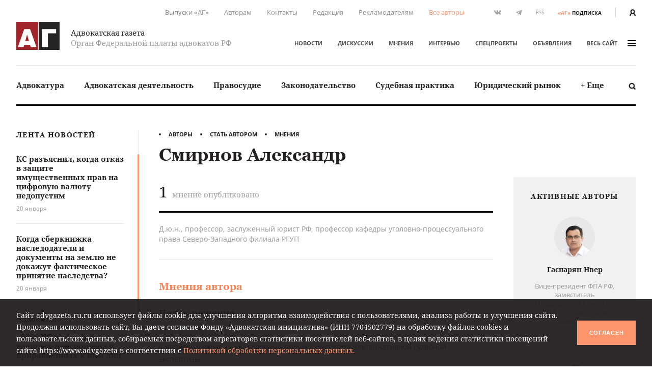

--- FILE ---
content_type: text/html; charset=UTF-8
request_url: https://www.advgazeta.ru/avtory/smirnov-aleksandr/
body_size: 16225
content:
	<!DOCTYPE html>
	<html lang="ru">
	<head>
		<meta http-equiv="Content-Type" content="text/html; charset=UTF-8" />
<link rel="canonical" href="https://www.advgazeta.ru/avtory/smirnov-aleksandr/" />
<script data-skip-moving="true">(function(w, d, n) {var cl = "bx-core";var ht = d.documentElement;var htc = ht ? ht.className : undefined;if (htc === undefined || htc.indexOf(cl) !== -1){return;}var ua = n.userAgent;if (/(iPad;)|(iPhone;)/i.test(ua)){cl += " bx-ios";}else if (/Windows/i.test(ua)){cl += ' bx-win';}else if (/Macintosh/i.test(ua)){cl += " bx-mac";}else if (/Linux/i.test(ua) && !/Android/i.test(ua)){cl += " bx-linux";}else if (/Android/i.test(ua)){cl += " bx-android";}cl += (/(ipad|iphone|android|mobile|touch)/i.test(ua) ? " bx-touch" : " bx-no-touch");cl += w.devicePixelRatio && w.devicePixelRatio >= 2? " bx-retina": " bx-no-retina";if (/AppleWebKit/.test(ua)){cl += " bx-chrome";}else if (/Opera/.test(ua)){cl += " bx-opera";}else if (/Firefox/.test(ua)){cl += " bx-firefox";}ht.className = htc ? htc + " " + cl : cl;})(window, document, navigator);</script>


<link href="/local/components/ag/author.detail/templates/.default/style.css?162945045138" type="text/css"  rel="stylesheet" />
<link href="/local/templates/main/assets/css/main.min.css?1761249586451056" type="text/css"  data-template-style="true"  rel="stylesheet" />
<link href="/local/components/ag/search.title/templates/.default/style.css?15834789041330" type="text/css"  data-template-style="true"  rel="stylesheet" />
<link href="/local/components/ag/banners.list/templates/top1280/style.css?1645784916103" type="text/css"  data-template-style="true"  rel="stylesheet" />
<link href="/local/components/ag/banners.list/templates/.default/style.css?1711574630446" type="text/css"  data-template-style="true"  rel="stylesheet" />
<link href="/local/components/ag/fz.152/templates/.default/style.css?1694783694473" type="text/css"  data-template-style="true"  rel="stylesheet" />
<link href="/local/templates/main/template_styles.css?1747656810571" type="text/css"  data-template-style="true"  rel="stylesheet" />







<meta name="viewport" content="width=device-width, initial-scale=1">
<meta property="og:type" content="article" />
<meta property="og:url" content= "https://www.advgazeta.ru/avtory/smirnov-aleksandr/" />
<meta property="og:title" content="Смирнов Александр" />
<meta property="og:description" content="Д.ю.н., профессор, заслуженный юрист РФ, профессор кафедры уголовно-процессуального права Северо-Западного филиала РГУП" />



		<title>Смирнов Александр</title>
<meta name="yandex-verification" content="6cedeb1e7d4c480b" />




<!-- Google tag (gtag.js) -->
	</head>


<body class="page">
<div id="app">
	<header class="header">
		<div class="container">
			<div class="header__secondary">
				<div class="nav nav--secondary hidden-sm">
						<ul class="nav__list">
					<li class="nav__item"><a href="/pechatnaya-ag/">Выпуски «АГ»</a></li>
					<li class="nav__item"><a href="/stat-avtorom/">Авторам</a></li>
					<li class="nav__item"><a href="/kontakty/">Контакты</a></li>
					<li class="nav__item"><a href="/redaction/">Редакция</a></li>
					<li class="nav__item"><a href="/reklama/">Рекламодателям</a></li>
					<li class="nav__item"><a href="/avtory/" class="active">Все авторы</a></li>
			</ul>
				</div>
				<ul class="social-icons hidden-sm">
		
<li><a class="vk" href="https://vk.com/public28792120" target="_blank"><svg xmlns="http://www.w3.org/2000/svg" width="16" height="9" viewBox="0 0 16 9"><path
					fill="#507299" d="M13.06 5.6c.48.47.99.91 1.43 1.43.19.24.37.48.51.74.2.38.02.8-.32.83h-2.13c-.55.04-.99-.18-1.35-.55-.3-.3-.57-.62-.85-.93a2.03 2.03 0 0 0-.39-.34c-.29-.2-.54-.13-.71.17-.17.3-.2.65-.22 1-.02.5-.17.62-.68.65a5.44 5.44 0 0 1-3.04-.66 6.64 6.64 0 0 1-2.05-1.92 26 26 0 0 1-2.7-4.8C.39.84.52.64.94.62h2.08c.28.01.47.17.58.44.37.92.83 1.8 1.41 2.62.15.21.31.43.53.58.25.17.44.12.55-.16.08-.17.11-.36.12-.55.06-.64.07-1.28-.03-1.92-.06-.4-.28-.66-.68-.73-.21-.04-.18-.12-.08-.23.17-.2.33-.33.66-.33h2.4c.38.08.46.25.51.63L9 3.64c-.01.14.07.58.34.68.21.07.35-.1.48-.24A8.5 8.5 0 0 0 11.17 2c.16-.33.3-.67.44-1 .1-.26.26-.39.54-.38h2.32l.2.01c.39.07.5.24.38.62-.19.6-.56 1.1-.92 1.6-.39.53-.8 1.05-1.18 1.58-.36.5-.33.74.11 1.17z"/></svg></a></li>

<li><a class="tg" href="https://t.me/advgazeta" target="_blank"><svg xmlns="http://www.w3.org/2000/svg" width="13" height="11" viewBox="0 0 13
	11"><path d="M1.13 5.39l2.7 1 1.04 3.36c.07.21.33.3.51.15l1.5-1.22a.45.45 0 0 1 .55-.02l2.71 1.97c.18.13.45.03.5-.2L12.62.89a.32.32 0 0 0-.42-.36L1.13 4.79c-.27.1-.27.5 0 .6zm3.57.47L9.97 2.6c.1-.06.2.07.12.14L5.74 6.8a.83.83 0 0 0-.28.54l-.15 1.1c-.02.14-.23.16-.27.02l-.57-2a.54.54 0 0 1 .23-.6z"/></svg></a></li>
	<li><a class="rss" href="/rss.php">RSS</a></li></ul>
<a class="subscription-button" href="/podpiska/"><b>«АГ»</b><span>подписка</span></a>
				<div class="auth-button"><a href="/auth/">
						<svg xmlns="http://www.w3.org/2000/svg" width="12.26" height="14" viewBox="0 0 12.26 14">
							<path d="M2.27 14v-1.06a3.87 3.87 0 0 1 2.1-3.44h.09l.33.15.23.09.27.07.29.06h.22a2.32 2.32 0 0 0 .57 0h.26l.31-.07.19.01.25-.09.32-.15h.09a3.87 3.87 0 0 1 2.1 3.44V14h2.27v-1.06a6.09 6.09 0 0 0-2.68-5.06 6.21 6.21 0 0 0 1.09-3.34 4.54 4.54 0 0 0-9.08 0 6.2 6.2 0 0 0 1.19 3.34A6.09 6.09 0 0 0 0 12.94V14zM6.13 2.27A2.27 2.27 0 0 1 8.4 4.54a3.94 3.94 0 0 1-1.34 2.79 1.28 1.28 0 0 1-1.3.27 2 2 0 0 1-.51-.3 3.94 3.94 0 0 1-1.39-2.76 2.27 2.27 0 0 1 2.27-2.27z" fill="#231f20"/>
						</svg>
					</a></div>
			</div>
			<div class="header__adaptive">
				<div class="nav">
					<ul class="nav__list">
						<li class="nav__item hidden-sm"><a class="subscription-button" href="/podpiska/"><b>«АГ»</b><span>подписка</span></a></li>
						<li class="nav__item"><a class="search-button" href="javascript:;" data-toggle="search-panel" aria-controls="search-panel"><svg xmlns="http://www.w3.org/2000/svg" viewBox="0 0 15 15">
									<path d="M14.3 14.2c-.5.5-1.4.5-1.9 0l-2.3-2.3c-1 .6-2.1 1-3.3 1-3.4 0-6.2-2.8-6.2-6.2C.6 3.3 3.4.5 6.8.5 10.2.5 13 3.3 13 6.7c0 1.2-.4 2.4-1 3.3l2.3 2.3c.5.5.5 1.4 0 1.9zM6.7 2.9C4.7 2.9 3 4.5 3 6.6s1.7 3.8 3.8 3.8c2.1 0 3.8-1.7 3.8-3.8-.1-2.1-1.8-3.7-3.9-3.7z"/>
								</svg></a></li>
													<li class="nav__item"><a href="/auth/"><svg xmlns="http://www.w3.org/2000/svg" width="12.26" height="14" viewBox="0 0 12.26 14">
										<path d="M2.27 14v-1.06a3.87 3.87 0 0 1 2.1-3.44h.09l.33.15.23.09.27.07.29.06h.22a2.32 2.32 0 0 0 .57 0h.26l.31-.07.19.01.25-.09.32-.15h.09a3.87 3.87 0 0 1 2.1 3.44V14h2.27v-1.06a6.09 6.09 0 0 0-2.68-5.06 6.21 6.21 0 0 0 1.09-3.34 4.54 4.54 0 0 0-9.08 0 6.2 6.2 0 0 0 1.19 3.34A6.09 6.09 0 0 0 0 12.94V14zM6.13 2.27A2.27 2.27 0 0 1 8.4 4.54a3.94 3.94 0 0 1-1.34 2.79 1.28 1.28 0 0 1-1.3.27 2 2 0 0 1-.51-.3 3.94 3.94 0 0 1-1.39-2.76 2.27 2.27 0 0 1 2.27-2.27z" fill="#231f20"/>
									</svg></a></li>
												<li class="nav__item"><a class="menu-button" data-fancybox data-type="ajax" data-src="/ajax/menu.all.php" href="javascript:;" data-options="{&quot;baseClass&quot; : &quot;fancybox-menu&quot;, &quot;touch&quot;: false}"><span>меню</span><i class="sandwich"><i class="sandwich__line"></i><i class="sandwich__line"></i><i class="sandwich__line"></i></i></a></li>
					</ul>
				</div>
			</div>
			<div class="header__primary">
				<div class="header__logotype"><a class="logotype" href="/">
						<div class="logotype__image"><svg xmlns="http://www.w3.org/2000/svg" width="265.63" height="173.08" viewBox="0 0 265.63 173.08">
								<path fill="#a02429" d="M0 0h133.05v173.08H0z"/>
								<path fill="#262424" d="M137.58 0h128.05v173.08H137.58z"/>
								<path d="M84.65 44.51l39 111.6H88.12l-4.23-14.72H48.4l-4.08 14.72H9.44l39-111.6zm-7 73.62l-11.48-40-11 40zM244.29 44.51v26h-50.21v85.56H157.5V44.51z" fill="#fff"/>
							</svg></div>
						<div class="logotype__text">
							<div class="logotype-title">Адвокатская газета</div>
							<div class="logotype-description">Орган Федеральной палаты адвокатов РФ</div>
						</div>
					</a>
				</div>
				<div class="header__navigation">
					<div class="nav nav--primary">
							<ul class="nav__list">
					<li class="nav__item"><a href="/novosti/">Новости</a></li>
					<li class="nav__item"><a href="/diskussii/">Дискуссии</a></li>
					<li class="nav__item"><a href="/mneniya/">Мнения</a></li>
					<li class="nav__item"><a href="/intervyu/">Интервью</a></li>
					<li class="nav__item"><a href="/projects/">Спецпроекты</a></li>
					<li class="nav__item"><a href="/obiavleniya/">Объявления</a></li>
				<li class="nav__item"><a data-fancybox data-type="ajax" data-src="/ajax/menu.all.php" href="javascript:;"
		                         data-options="{&quot;baseClass&quot; : &quot;fancybox-menu&quot;, &quot;touch&quot;: false}">весь сайт<i class="sandwich"><i class="sandwich__line"></i><i class="sandwich__line"></i><i class="sandwich__line"></i></i></a></li>
	</ul>
					</div>
				</div>
			</div>
			<div class="header__categories">
				
<div class="nav nav--categories">
	<ul class="nav__list dropdown" data-dropdown-menu data-closing-time="0" data-click-open="true"
	    data-disable-hover="true" data-close-on-click-inside="false">
					<li class="nav__item"><a href="/rubric/advokatura/">Адвокатура</a>					<ul class="popover is-dropdown-submenu">
						<li class="popover-wrapper">
							<div class="popover__header"><a href="/rubric/advokatura/">
									Адвокатура									<svg xmlns="http://www.w3.org/2000/svg" width="18" height="10" viewBox="0 0 18 10">
										<path fill="#494949"
										      d="M16.57 4.1L13.02.54a.92.92 0 0 0-1.27 0 .9.9 0 0 0 0 1.26l2.31 2.31H1.86a.9.9 0 0 0 0 1.78h12.17l-.37.37-1.92 1.93a.89.89 0 0 0 .63 1.52c.23 0 .46-.08.63-.26l1.93-1.93 1.57-1.58.1-.1c.16-.15.43-.41.43-.84 0-.44-.25-.7-.46-.9z"/>
									</svg>
								</a></div>
							<div class="popover__main">
								<div class="nav">
									<ul class="nav__list">
																					<li class="nav__item"><a
													href="/rubric/pravovye-voprosy-statusa-advokata/">Правовые вопросы статуса адвоката</a></li>
																					<li class="nav__item"><a
													href="/rubric/zashchita-prav-advokatov/">Защита прав адвокатов</a></li>
																					<li class="nav__item"><a
													href="/rubric/povyshenie-kvalifikatsii/">Повышение квалификации</a></li>
																					<li class="nav__item"><a
													href="/rubric/stazher-advokata/">Стажер адвоката</a></li>
																					<li class="nav__item"><a
													href="/rubric/advokatura-gosudarstvo-obshchestvo/">Адвокатура, государство, общество</a></li>
																					<li class="nav__item"><a
													href="/rubric/advokatura-i-smi/">Адвокатура и СМИ</a></li>
																					<li class="nav__item"><a
													href="/rubric/mezhdunarodnaya-deyatelnost/">Международная деятельность</a></li>
																					<li class="nav__item"><a
													href="/rubric/zarubezhnaya-advokatura/">Зарубежная адвокатура</a></li>
										</ul><ul class="nav__list">											<li class="nav__item"><a
													href="/rubric/advokatskiy-dosug/">Адвокатский досуг</a></li>
																			</ul>
								</div>
																	<div class="module module-release">
										<div class="module__content">
											<div class="release"><a class="release__media"
											                        href="/pechatnaya-ag/450/"><img
														src="/upload/iblock/63e/l742gopll6gjrdw5oh3awe316ppi5rhz/ag_01_2026_small.jpg"
														alt="Адвокатская газета № 1 (450)"></a>
												<div class="release__caption"><a href="/pechatnaya-ag/450/">Свежий
														выпуск</a></div>
												<div class="release__number"><a
														href="/pechatnaya-ag/450/"><nobr>№ 1 (450) 1-15 января 2026 г.</nobr></a>
												</div>
												<a class="btn" href="/pechatnaya-ag/buy/#journal=450">Купить номер</a><br>
												<a class="subscription-button" href="/podpiska/"><b>«АГ»</b> <span>подписка</span></a>
											</div>
										</div>
									</div>
															</div>
						</li>
					</ul>
					</li>
					<li class="nav__item"><a href="/rubric/advokatskaya-deyatelnost/">Адвокатская деятельность</a>					<ul class="popover is-dropdown-submenu">
						<li class="popover-wrapper">
							<div class="popover__header"><a href="/rubric/advokatskaya-deyatelnost/">
									Адвокатская деятельность									<svg xmlns="http://www.w3.org/2000/svg" width="18" height="10" viewBox="0 0 18 10">
										<path fill="#494949"
										      d="M16.57 4.1L13.02.54a.92.92 0 0 0-1.27 0 .9.9 0 0 0 0 1.26l2.31 2.31H1.86a.9.9 0 0 0 0 1.78h12.17l-.37.37-1.92 1.93a.89.89 0 0 0 .63 1.52c.23 0 .46-.08.63-.26l1.93-1.93 1.57-1.58.1-.1c.16-.15.43-.41.43-.84 0-.44-.25-.7-.46-.9z"/>
									</svg>
								</a></div>
							<div class="popover__main">
								<div class="nav">
									<ul class="nav__list">
																					<li class="nav__item"><a
													href="/rubric/metodika-advokatskoy-deyatelnosti/">Методика адвокатской деятельности</a></li>
																					<li class="nav__item"><a
													href="/rubric/standarty-advokatskoy-deyatelnosti/">Стандарты адвокатской деятельности</a></li>
																					<li class="nav__item"><a
													href="/rubric/uchastie-v-sudoproizvodstve-po-naznacheniyu/">Участие в судопроизводстве по назначению</a></li>
																					<li class="nav__item"><a
													href="/rubric/besplatnaya-yuridicheskaya-pomoshch-i-pro-bono/">Бесплатная юридическая помощь и pro bono</a></li>
																					<li class="nav__item"><a
													href="/rubric/professionalnaya-etika/">Профессиональная этика</a></li>
																			</ul>
								</div>
																	<div class="module module-release">
										<div class="module__content">
											<div class="release"><a class="release__media"
											                        href="/pechatnaya-ag/450/"><img
														src="/upload/iblock/63e/l742gopll6gjrdw5oh3awe316ppi5rhz/ag_01_2026_small.jpg"
														alt="Адвокатская газета № 1 (450)"></a>
												<div class="release__caption"><a href="/pechatnaya-ag/450/">Свежий
														выпуск</a></div>
												<div class="release__number"><a
														href="/pechatnaya-ag/450/"><nobr>№ 1 (450) 1-15 января 2026 г.</nobr></a>
												</div>
												<a class="btn" href="/pechatnaya-ag/buy/#journal=450">Купить номер</a><br>
												<a class="subscription-button" href="/podpiska/"><b>«АГ»</b> <span>подписка</span></a>
											</div>
										</div>
									</div>
															</div>
						</li>
					</ul>
					</li>
					<li class="nav__item"><a href="/rubric/pravosudie/">Правосудие</a></li>
					<li class="nav__item"><a href="/rubric/zakonodatelstvo/">Законодательство</a>					<ul class="popover is-dropdown-submenu">
						<li class="popover-wrapper">
							<div class="popover__header"><a href="/rubric/zakonodatelstvo/">
									Законодательство									<svg xmlns="http://www.w3.org/2000/svg" width="18" height="10" viewBox="0 0 18 10">
										<path fill="#494949"
										      d="M16.57 4.1L13.02.54a.92.92 0 0 0-1.27 0 .9.9 0 0 0 0 1.26l2.31 2.31H1.86a.9.9 0 0 0 0 1.78h12.17l-.37.37-1.92 1.93a.89.89 0 0 0 .63 1.52c.23 0 .46-.08.63-.26l1.93-1.93 1.57-1.58.1-.1c.16-.15.43-.41.43-.84 0-.44-.25-.7-.46-.9z"/>
									</svg>
								</a></div>
							<div class="popover__main">
								<div class="nav">
									<ul class="nav__list">
																					<li class="nav__item"><a
													href="/rubric/kommentarii-zakonodatelstva-konstitutsionnoe-pravo/">Конституционное право</a></li>
																					<li class="nav__item"><a
													href="/rubric/kommentarii-zakonodatelstva-ugolovnoe-pravo-i-protsess/">Уголовное право и процесс</a></li>
																					<li class="nav__item"><a
													href="/rubric/grazhdanskoe-pravo-i-protsess/">Гражданское право и процесс</a></li>
																					<li class="nav__item"><a
													href="/rubric/intellektualnaya-sobstvennost/">Право интеллектуальной собственности</a></li>
																					<li class="nav__item"><a
													href="/rubric/kommentarii-zakonodatelstva-arbitrazhnoe-pravo-i-protsess/">Арбитражный процесс</a></li>
																					<li class="nav__item"><a
													href="/rubric/proizvodstvo-po-delam-administrativnykh-pravonarusheniy/">Производство по делам об административных правонарушениях</a></li>
																					<li class="nav__item"><a
													href="/rubric/administrativnoe-sudoproizvodstvo/">Административное судопроизводство</a></li>
																					<li class="nav__item"><a
													href="/rubric/kommentarii-zakonodatelstva-treteyskoe-razbiratelstvo/">Третейское разбирательство</a></li>
										</ul><ul class="nav__list">											<li class="nav__item"><a
													href="/rubric/nalogovoe-pravo/">Налоговое право</a></li>
																					<li class="nav__item"><a
													href="/rubric/semeynoe-pravo/">Семейное право</a></li>
																					<li class="nav__item"><a
													href="/rubric/trudovoe-pravo/">Трудовое право</a></li>
																					<li class="nav__item"><a
													href="/rubric/strakhovoe-pravo/">Страховое право</a></li>
																					<li class="nav__item"><a
													href="/rubric/internet-pravo/">Интернет-право</a></li>
																					<li class="nav__item"><a
													href="/rubric/zemelnoe-pravo/">Земельное право</a></li>
																					<li class="nav__item"><a
													href="/rubric/ugolovno-ispolnitelnoe-pravo/">Уголовно-исполнительное право</a></li>
																					<li class="nav__item"><a
													href="/rubric/ispolnitelnoe-proizvodstvo/">Исполнительное производство</a></li>
										</ul><ul class="nav__list">											<li class="nav__item"><a
													href="/rubric/zhilishchnoe-pravo/">Жилищное право</a></li>
																					<li class="nav__item"><a
													href="/rubric/byudzhetnoe-pravo/">Бюджетное право</a></li>
																					<li class="nav__item"><a
													href="/rubric/tamozhennoe-pravo/">Таможенное право</a></li>
																					<li class="nav__item"><a
													href="/rubric/gradostroitelnoe-pravo/">Градостроительное право</a></li>
																					<li class="nav__item"><a
													href="/rubric/transportnoe-pravo-morskoe-vozdushnoe-vnutrennie-vodnye-puti/">Транспортное право</a></li>
																					<li class="nav__item"><a
													href="/rubric/prirodookhranitelnoe-pravo/">Природоохранное право</a></li>
																					<li class="nav__item"><a
													href="/rubric/proizvodstvo-ekspertizy/">Производство экспертизы</a></li>
																					<li class="nav__item"><a
													href="/rubric/meditsinskoe-pravo/">Медицинское право</a></li>
										</ul><ul class="nav__list">											<li class="nav__item"><a
													href="/rubric/mezhdunarodnoe-pravo/">Международное право</a></li>
																					<li class="nav__item"><a
													href="/rubric/migratsionnoe-pravo/">Миграционное право</a></li>
																					<li class="nav__item"><a
													href="/rubric/o-reklame/">О рекламе</a></li>
																					<li class="nav__item"><a
													href="/rubric/korporativnoe-pravo/">Корпоративное право</a></li>
																			</ul>
								</div>
																	<div class="module module-release">
										<div class="module__content">
											<div class="release"><a class="release__media"
											                        href="/pechatnaya-ag/450/"><img
														src="/upload/iblock/63e/l742gopll6gjrdw5oh3awe316ppi5rhz/ag_01_2026_small.jpg"
														alt="Адвокатская газета № 1 (450)"></a>
												<div class="release__caption"><a href="/pechatnaya-ag/450/">Свежий
														выпуск</a></div>
												<div class="release__number"><a
														href="/pechatnaya-ag/450/"><nobr>№ 1 (450) 1-15 января 2026 г.</nobr></a>
												</div>
												<a class="btn" href="/pechatnaya-ag/buy/#journal=450">Купить номер</a><br>
												<a class="subscription-button" href="/podpiska/"><b>«АГ»</b> <span>подписка</span></a>
											</div>
										</div>
									</div>
															</div>
						</li>
					</ul>
					</li>
					<li class="nav__item"><a href="/rubric/sudebnaya-praktika/">Судебная практика</a>					<ul class="popover is-dropdown-submenu">
						<li class="popover-wrapper">
							<div class="popover__header"><a href="/rubric/sudebnaya-praktika/">
									Судебная практика									<svg xmlns="http://www.w3.org/2000/svg" width="18" height="10" viewBox="0 0 18 10">
										<path fill="#494949"
										      d="M16.57 4.1L13.02.54a.92.92 0 0 0-1.27 0 .9.9 0 0 0 0 1.26l2.31 2.31H1.86a.9.9 0 0 0 0 1.78h12.17l-.37.37-1.92 1.93a.89.89 0 0 0 .63 1.52c.23 0 .46-.08.63-.26l1.93-1.93 1.57-1.58.1-.1c.16-.15.43-.41.43-.84 0-.44-.25-.7-.46-.9z"/>
									</svg>
								</a></div>
							<div class="popover__main">
								<div class="nav">
									<ul class="nav__list">
																					<li class="nav__item"><a
													href="/rubric/sudebnaya-praktika-konstitutsionnoe-pravo/">Конституционное право</a></li>
																					<li class="nav__item"><a
													href="/rubric/sudebnaya-praktika-ugolovnoe-pravo-i-protsess/">Уголовное право и процесс</a></li>
																					<li class="nav__item"><a
													href="/rubric/sudebnaya-praktika-grazhdanskoe-pravo-i-protsess/">Гражданское право и процесс</a></li>
																					<li class="nav__item"><a
													href="/rubric/sudebnaya-praktika-pravo-intellektualnoy-sobstvennosti/">Право интеллектуальной собственности</a></li>
																					<li class="nav__item"><a
													href="/rubric/sudebnaya-praktika-arbitrazhnoe-pravo-i-protsess/">Арбитражный процесс</a></li>
																					<li class="nav__item"><a
													href="/rubric/sudebnaya-praktika-proizvodstvo-po-delam-administrativnykh-pravonarusheniy/">Производство по делам об административных правонарушениях</a></li>
																					<li class="nav__item"><a
													href="/rubric/sudebnaya-praktika-administrativnoe-sudoproizvodstvo/">Административное судопроизводство</a></li>
																					<li class="nav__item"><a
													href="/rubric/sudebnaya-praktika-treteyskoe-razbiratelstvo/">Третейское разбирательство</a></li>
										</ul><ul class="nav__list">											<li class="nav__item"><a
													href="/rubric/sudebnaya-praktika-nalogovoe-pravo/">Налоговое право</a></li>
																					<li class="nav__item"><a
													href="/rubric/sudebnaya-praktika-semeynoe-pravo/">Семейное право</a></li>
																					<li class="nav__item"><a
													href="/rubric/sudebnaya-praktika-trudovoe-pravo/">Трудовое право</a></li>
																					<li class="nav__item"><a
													href="/rubric/sudebnaya-praktika-strakhovoe-pravo/">Страховое право</a></li>
																					<li class="nav__item"><a
													href="/rubric/sudebnaya-praktika-internet-pravo/">Интернет-право</a></li>
																					<li class="nav__item"><a
													href="/rubric/sudebnaya-praktika-zemelnoe-pravo/">Земельное право</a></li>
																					<li class="nav__item"><a
													href="/rubric/sudebnaya-praktika-ugolovno-ispolnitelnoe-pravo/">Уголовно-исполнительное право</a></li>
																					<li class="nav__item"><a
													href="/rubric/sudebnaya-praktika-ispolnitelnoe-proizvodstvo/">Исполнительное производство</a></li>
										</ul><ul class="nav__list">											<li class="nav__item"><a
													href="/rubric/sudebnaya-praktika-zhilishchnoe-pravo/">Жилищное право</a></li>
																					<li class="nav__item"><a
													href="/rubric/sudebnaya-praktika-byudzhetnoe-pravo/">Бюджетное право</a></li>
																					<li class="nav__item"><a
													href="/rubric/sudebnaya-praktika-tamozhennoe-pravo/">Таможенное право</a></li>
																					<li class="nav__item"><a
													href="/rubric/sudebnaya-praktika-gradostroitelnoe-pravo/">Градостроительное право</a></li>
																					<li class="nav__item"><a
													href="/rubric/sudebnaya-praktika-transportnoe-pravo/">Транспортное право</a></li>
																					<li class="nav__item"><a
													href="/rubric/sudebnaya-praktika-prirodookhranitelnoe-pravo/">Природоохранное право</a></li>
																					<li class="nav__item"><a
													href="/rubric/sudebnaya-praktika-proizvodstvo-ekspertizy/">Производство экспертизы</a></li>
																					<li class="nav__item"><a
													href="/rubric/sudebnaya-praktika-meditsinskoe-pravo/">Медицинское право</a></li>
										</ul><ul class="nav__list">											<li class="nav__item"><a
													href="/rubric/sudebnaya-praktika-mezhdunarodnoe-pravo/">Международное право</a></li>
																					<li class="nav__item"><a
													href="/rubric/sudebnaya-praktika-migratsionnoe-pravo/">Миграционное право</a></li>
																					<li class="nav__item"><a
													href="/rubric/sudebnaya-praktika-o-reklame/">О рекламе</a></li>
																					<li class="nav__item"><a
													href="/rubric/sudebnaya-praktika-korporativnoe-pravo/">Корпоративное право</a></li>
																			</ul>
								</div>
																	<div class="module module-release">
										<div class="module__content">
											<div class="release"><a class="release__media"
											                        href="/pechatnaya-ag/450/"><img
														src="/upload/iblock/63e/l742gopll6gjrdw5oh3awe316ppi5rhz/ag_01_2026_small.jpg"
														alt="Адвокатская газета № 1 (450)"></a>
												<div class="release__caption"><a href="/pechatnaya-ag/450/">Свежий
														выпуск</a></div>
												<div class="release__number"><a
														href="/pechatnaya-ag/450/"><nobr>№ 1 (450) 1-15 января 2026 г.</nobr></a>
												</div>
												<a class="btn" href="/pechatnaya-ag/buy/#journal=450">Купить номер</a><br>
												<a class="subscription-button" href="/podpiska/"><b>«АГ»</b> <span>подписка</span></a>
											</div>
										</div>
									</div>
															</div>
						</li>
					</ul>
					</li>
					<li class="nav__item"><a href="/rubric/yuridicheskiy-rynok/">Юридический рынок</a></li>
					<li class="nav__item"><a href="#">+ Еще</a>
				<ul class="popover is-dropdown-submenu">
					<li class="popover-wrapper">
						<div class="popover__main">
							<div class="nav">
								<ul class="nav__list">
																			<li class="nav__item"><a
												href="/rubric/legal-tech/">Legal tech</a>
										</li>
																			<li class="nav__item"><a
												href="/rubric/istoriya-advokatury/">История адвокатуры</a>
										</li>
																			<li class="nav__item"><a
												href="/rubric/yuridicheskaya-nauka/">Юридическая наука</a>
										</li>
																			<li class="nav__item"><a
												href="/rubric/yuridicheskoe-obrazovanie/">Юридическое образование</a>
										</li>
																	</ul>
							</div>
						</div>
					</li>
				</ul>
			</li>
			</ul>
	<a class="search-button" href="javascript:;" data-toggle="search-panel" aria-controls="search-panel">
		<svg xmlns="http://www.w3.org/2000/svg" viewBox="0 0 15 15">
			<path
				d="M14.3 14.2c-.5.5-1.4.5-1.9 0l-2.3-2.3c-1 .6-2.1 1-3.3 1-3.4 0-6.2-2.8-6.2-6.2C.6 3.3 3.4.5 6.8.5 10.2.5 13 3.3 13 6.7c0 1.2-.4 2.4-1 3.3l2.3 2.3c.5.5.5 1.4 0 1.9zM6.7 2.9C4.7 2.9 3 4.5 3 6.6s1.7 3.8 3.8 3.8c2.1 0 3.8-1.7 3.8-3.8-.1-2.1-1.8-3.7-3.9-3.7z"/>
		</svg>
	</a>
</div>
				<section class="search-panel">
					<div class="search-panel__wrapper" id="search-panel" data-toggler data-closable="fade-out" data-animate="slide-in-up fade-out">
						<form class="form search-form" action="/search/" method="GET" data-abide novalidate>
							<div class="form__content">
								<div class="form-field">
									<div class="form-input">
										<input class="clearable" id="search-panel-input" type="text" name="q" value=""
										       placeholder="Введите поисковой запрос" required>
									</div>
																		<button type="submit"><svg xmlns="http://www.w3.org/2000/svg" viewBox="0 0 15 15">
											<path d="M14.3 14.2c-.5.5-1.4.5-1.9 0l-2.3-2.3c-1 .6-2.1 1-3.3 1-3.4 0-6.2-2.8-6.2-6.2C.6 3.3 3.4.5 6.8.5 10.2.5 13 3.3 13 6.7c0 1.2-.4 2.4-1 3.3l2.3 2.3c.5.5.5 1.4 0 1.9zM6.7 2.9C4.7 2.9 3 4.5 3 6.6s1.7 3.8 3.8 3.8c2.1 0 3.8-1.7 3.8-3.8-.1-2.1-1.8-3.7-3.9-3.7z"/>
										</svg>
									</button>
								</div>
							</div>
						</form><a class="close-button" href="javascript:;" data-close>&times;</a>
					</div>
				</section>
			</div>
		</div>
			</header>

	


	<main class="main">
				<div class="container">
					<aside class="aside leftside">
				<div class="aside-content">
		<div class="module module-newslist">
		<div class="module__title"><a href="/novosti/">Лента новостей</a></div>
		<div class="module__content mCustomScrollbar">
			<ul class="news-list news-list--with-divider">
									<li class="news-list__item"><a class="news-list-item" href="/novosti/ks-razyasnil-kogda-otkaz-v-zashchite-imushchestvennykh-prav-na-tsifrovuyu-valyutu-nedopustim/">
							<div class="news-list-item__title">КС разъяснил, когда отказ в защите имущественных прав на цифровую валюту недопустим</div>
							<div class="news-list-item__date">20 января</div>
						</a></li>
									<li class="news-list__item"><a class="news-list-item" href="/novosti/kogda-sberknizhka-nasledodatelya-i-dokumenty-na-zemlyu-ne-dokazhut-fakticheskoe-prinyatie-nasledstva/">
							<div class="news-list-item__title">Когда сберкнижка наследодателя и документы на землю не докажут фактическое принятие наследства?</div>
							<div class="news-list-item__date">20 января</div>
						</a></li>
									<li class="news-list__item"><a class="news-list-item" href="/novosti/advokaty-prokommentirovali-obzor-vs-o-pensiyakh-voennykh-pensionerov-i-priravnennykh-k-nim-lits/">
							<div class="news-list-item__title">Адвокаты прокомментировали обзор ВС о пенсиях военных пенсионеров и приравненных к ним лиц</div>
							<div class="news-list-item__date">20 января</div>
						</a></li>
									<li class="news-list__item"><a class="news-list-item" href="/novosti/apellyatsionnyy-sud-ukazal-na-nedopustimost-zanizheniya-oplaty-voznagrazhdeniya-zashchitniku-po-naznacheniyu/">
							<div class="news-list-item__title">Апелляционный суд указал на недопустимость занижения оплаты вознаграждения защитнику по назначению</div>
							<div class="news-list-item__date">20 января</div>
						</a></li>
									<li class="news-list__item"><a class="news-list-item" href="/novosti/minfin-rossii-predlozhil-priostanavlivat-srok-davnosti-po-nalogovym-prestupleniyam/">
							<div class="news-list-item__title">Минфин России предложил приостанавливать срок давности по налоговым преступлениям</div>
							<div class="news-list-item__date">19 января</div>
						</a></li>
									<li class="news-list__item"><a class="news-list-item" href="/novosti/ks-otklonil-zhalobu-na-normu-perechislyayushchuyu-osnovaniya-dlya-prekrashcheniya-braka/">
							<div class="news-list-item__title">КС отклонил жалобу на норму, перечисляющую основания для прекращения брака</div>
							<div class="news-list-item__date">19 января</div>
						</a></li>
									<li class="news-list__item"><a class="news-list-item" href="/novosti/vyvod-tamozhni-o-nedostovernoy-stoimosti-vvezennogo-dlya-lichnogo-ispolzovaniya-ts-dolzhen-byt-motivirovan/">
							<div class="news-list-item__title">Вывод таможни о недостоверной стоимости ввезенного для личного использования ТС должен быть мотивирован</div>
							<div class="news-list-item__date">19 января</div>
						</a></li>
									<li class="news-list__item"><a class="news-list-item" href="/novosti/nedelya-ag-16-yanvarya-2026-g/">
							<div class="news-list-item__title">Неделя «АГ» (16 января 2026 г.)</div>
							<div class="news-list-item__date">16 января</div>
						</a></li>
									<li class="news-list__item"><a class="news-list-item" href="/novosti/vs-napomnil-chto-soobshchenie-lozhnykh-svedeniy-o-svoystvakh-obekta-strakhovaniya-vlechet-otkaz-v-vyplate/">
							<div class="news-list-item__title">ВС напомнил, что сообщение ложных сведений о свойствах объекта страхования влечет отказ в выплате</div>
							<div class="news-list-item__date">16 января</div>
						</a></li>
									<li class="news-list__item"><a class="news-list-item" href="/novosti/ks-ustranil-proizvolnoe-opredelenie-nalogooblagaemogo-dokhoda-pri-mene-nedvizhimosti/">
							<div class="news-list-item__title">КС устранил произвольное определение налогооблагаемого дохода при мене недвижимости</div>
							<div class="news-list-item__date">16 января</div>
						</a></li>
									<li class="news-list__item"><a class="news-list-item" href="/novosti/vs-priznal-pts-obyazatelnym-dlya-peregona-avtomobiley-kuplennykh-dlya-pereprodazhi/">
							<div class="news-list-item__title">ВС признал ПТС обязательным для перегона автомобилей, купленных для перепродажи</div>
							<div class="news-list-item__date">16 января</div>
						</a></li>
									<li class="news-list__item"><a class="news-list-item" href="/novosti/uvelicheny-shtrafy-za-navyazyvanie-potrebitelyu-dopolnitelnykh-tovarov-rabot-ili-uslug/">
							<div class="news-list-item__title">Увеличены штрафы за навязывание потребителю дополнительных товаров, работ или услуг</div>
							<div class="news-list-item__date">16 января</div>
						</a></li>
									<li class="news-list__item"><a class="news-list-item" href="/novosti/nedopustimo-trebovanie-snosa-obekta-v-forme-iska-o-vozvrate-arendovannogo-zemelnogo-uchastka/">
							<div class="news-list-item__title">Недопустимо требование сноса объекта в форме иска о возврате арендованного земельного участка</div>
							<div class="news-list-item__date">15 января</div>
						</a></li>
							</ul>
			<a class="btn" href="/novosti/">Все новости</a>
		</div>
	</div>
	<div class="module subscribe-link subscribe-link--secondary">
		<div class="module__title"><svg xmlns="http://www.w3.org/2000/svg" xmlns:xlink="http://www.w3.org/1999/xlink" width="28" height="21" viewBox="0 0 28 21">
				<image width="28" height="21" xlink:href="[data-uri]"/>
			</svg>
		</div>
		<div class="module__content"><a href="/subscribe/">Оформить подписку на новости</a></div>
	</div>
	</div>
			</aside>
							<div class="article-wrapper">
			<header class="article-header">
				<article class="article">
					<div class="nav"><ul class="nav__list"><li class="nav__item"><a href="/avtory/">Авторы</a></li><li class="nav__item"><a href="/stat-avtorom/">Стать автором</a></li><li class="nav__item"><a href="/mneniya/">Мнения</a></li></ul></div>					<h1>Смирнов Александр</h1>
														</article>
			</header>
			<div class="article-container">
				<article class="article content">
				<div class="block">
		<div class="author">
						<div class="author__about">
				<div class="author__header">
											<div class="author__opinions-count"><strong>1</strong>мнение <span>опубликовано</span></div>
														</div>
				<div class="author__footer">
					<div class="author__post">Д.ю.н., профессор, заслуженный юрист РФ, профессор кафедры уголовно-процессуального права Северо-Западного филиала РГУП</div>
				</div>
			</div>
		</div>
	</div>
	<div class="block">
		<div class="author-opinions">
			<div class="author-opinions__title">
				<h2>Мнения автора</h2>
			</div>
			<div class="author-opinions__list">
									<div class="author-opinion">
						<a class="author-opinion__title" href="/mneniya/poisk-resheniya/">Поиск решения</a>
													<div class="author-opinion__sphere">Производство экспертизы</div>
												<div class="author-opinion__summary">К вопросу о введении в уголовный процесс института альтернативной судебной экспертизы</div>
						<div class="author-opinion__date">15 декабря 2020</div>
					</div>
							</div>
		</div>
	</div>
							</article>
							<aside class="aside rightside">
					<div class="aside-content">
	

	

	

			<div class="module module-authors">
		<div class="module__title">Активные авторы</div>
		<div class="module__content">
							<a class="author-item" href="/avtory/gasparyan-nver/">
											<div class="author-item__media"><img src="/upload/iblock/278/or7b3ql3mtmrkwwlgz7xzrond7iy5j8a/gasparyan_nver_012024.png" alt="Гаспарян Нвер"></div>
										<div class="author-item__name">Гаспарян Нвер</div>
					<div class="author-item__post">Вице-президент ФПА РФ, заместитель Председателя Комиссии ФПА по защите прав адвокатов</div>
				</a>
							<a class="author-item" href="/avtory/zolotukhin-boris/">
											<div class="author-item__media"><img src="/upload/iblock/3a0/zolotukhin2.png" alt="Золотухин Борис"></div>
										<div class="author-item__name">Золотухин Борис</div>
					<div class="author-item__post">Советник ФПА РФ, член Совета АП Белгородской области</div>
				</a>
							<a class="author-item" href="/avtory/shirokov-sergey/">
										<div class="author-item__name">Широков Сергей</div>
					<div class="author-item__post">К.ю.н., эксперт службы Правового консалтинга ГАРАНТ</div>
				</a>
					</div>
	</div>
		</div>
				</aside>
						</div>
			</div>
				</div>
		</main>
	<footer class="footer">
		<div class="footer__categories hidden-xs">
			<div class="container">
				<div class="nav">
						<ul class="nav__list">
					<li class="nav__item"><a href="/rubric/advokatura/">Адвокатура</a></li>
					<li class="nav__item"><a href="/rubric/advokatskaya-deyatelnost/">Адвокатская деятельность</a></li>
					<li class="nav__item"><a href="/rubric/pravosudie/">Правосудие</a></li>
					<li class="nav__item"><a href="/rubric/zakonodatelstvo/">Законодательство</a></li>
					<li class="nav__item"><a href="/rubric/sudebnaya-praktika/">Судебная практика</a></li>
					<li class="nav__item"><a href="/rubric/legal-tech/">Legal tech</a></li>
					<li class="nav__item"><a href="/rubric/istoriya-advokatury/">История адвокатуры</a></li>
					<li class="nav__item"><a href="/rubric/yuridicheskiy-rynok/">Юридический рынок</a></li>
					<li class="nav__item"><a href="/rubric/yuridicheskaya-nauka/">Юридическая наука</a></li>
					<li class="nav__item"><a href="/rubric/yuridicheskoe-obrazovanie/">Юридическое образование</a></li>
			</ul>
					<ul class="nav__list">
						<li class="nav__item"><a href="/ag-expert/">«АГ-эксперт»</a>
							<ul class="nav__list">
	<li class="nav__item"><a href="/ag-expert/rubric/prava-avtovladeltsev/">Права автовладельцев</a></li>
	<li class="nav__item"><a href="/ag-expert/rubric/semeynye-pravootnosheniya/">Семейные правоотношения</a></li>
	<li class="nav__item"><a href="/ag-expert/rubric/otnosheniya-s-organami-gosudarstvennoy-i-munitsipalnoy-vlasti/">Отношения с органами государственной и муниципальной власти</a></li>
	<li class="nav__item"><a href="/ag-expert/rubric/nasledstvennye-pravootnosheniya/">Наследственные правоотношения</a></li>
	<li class="nav__item"><a href="/ag-expert/rubric/voprosy-nedvizhimosti-zhkkh-i-zemelnykh-pravootnosheniy/">Вопросы недвижимости, ЖКХ и земельных правоотношений</a></li>
	<li class="nav__item"><a href="/ag-expert/rubric/trudovye-pravootnosheniya/">Трудовые правоотношения</a></li>
	<li class="nav__item"><a href="/ag-expert/rubric/zashchita-i-pravovoe-soprovozhdenie-biznesa/">Защита и правовое сопровождение бизнеса</a></li>
	<li class="nav__item"><a href="/ag-expert/rubric/zashchita-prav-potrebiteley/">Защита прав потребителей</a></li>
	<li class="nav__item"><a href="/ag-expert/rubric/nalogi/">Налоги</a></li>
	<li class="nav__item"><a href="/ag-expert/rubric/posobiya-pensii-lgoty/">Пособия, пенсии, льготы</a></li>
	<li class="nav__item"><a href="/ag-expert/rubric/administrativnaya-i-ugolovnaya-otvetstvennost/">Административная и уголовная ответственность</a></li>
</ul>
						</li>
					</ul>
					<ul class="nav__list">
						<li class="nav__item"><a href="/novosti/">Новости</a>
							<ul class="nav__list">
								<li class="nav__item"><a href="/novosti/main/">Главные новости</a></li>
																<li class="nav__item"><a href="/prislat-novost/">Прислать новость</a></li>
							</ul>
						</li>
						<li class="nav__item"><a href="/mneniya/">Мнения</a>
							<ul class="nav__list">
								<li class="nav__item"><a href="/avtory/">Все авторы</a></li>
								<li class="nav__item"><a href="/stat-avtorom/">Стать автором</a></li>
							</ul>
						</li>
						<li class="nav__item"><a href="/projects/">Спецпроекты</a>
							<ul class="nav__list">		<li class="nav__item"><a href="/ag-expert/">АГ-эксперт</a></li>
			<li class="nav__item"><a href="/repressed-lawyers/">Защитники, которых никто не защитил</a></li>
	</ul>
						</li>
					</ul>
					<ul class="nav__list">
						<li class="nav__item"><a href="/obzory-i-analitika/">Обзоры и аналитика</a></li>
						<li class="nav__item"><a href="/intervyu/">Интервью</a></li>
						<li class="nav__item"><a href="/diskussii/">Дискуссии</a></li>
						<li class="nav__item"><a href="/meropriyatiya-i-obyavleniya/">Мероприятия и объявления</a></li>
						<li class="nav__item"><a href="/fotoreportazhi/">Фоторепортажи</a></li>
					</ul>
					<ul class="nav__list">
						<li class="nav__item"><a href="/podpiska/"><mark>Подписка</mark></a></li>
						<li class="nav__item"><a href="/pechatnaya-ag/">Выпуски «АГ»</a></li>
												<li class="nav__item"><a href="/redaction">Редакция</a></li>
						<li class="nav__item"><a href="/avtoram/">Авторам</a></li>
						<li class="nav__item"><a href="/reklama/">Рекламодателям</a></li>
						<li class="nav__item"><a href="/kontakty/">Контакты</a></li>
					</ul>
				</div>
			</div>
		</div>
		<div class="footer__information">
			<div class="container">
				<div class="footer__copyright">
					









<p>
	<b>© 2007—2017 «Новая адвокатская газета»</b><br>
	<b>© 2017—2026 «Адвокатская газета»</b>
</p>
<p>
	 Учредитель – Федеральная палата адвокатов Российской Федерации<br>
Издатель – Фонд поддержки и развития адвокатуры «Адвокатская инициатива»<br>
	 Главный редактор – Мария Вениаминовна Петелина, <a href="mailto:petelina@advgazeta.ru">petelina@advgazeta.ru</a>, 8(495)787-28-35, доб. 519
</p>
<p>
	 Периодическое печатное издание «Новая адвокатская газета» зарегистрировано Роскомнадзором 13 апреля 2007 г., перерегистрировано Роскомнадзором под наименованием «Адвокатская газета» 23 ноября 2017 г.(свидетельство ПИ № ФС77-71704), выходит два раза в месяц, адрес сайта – www.advgazeta.ru.<br>
	 Сетевое издание «Адвокатская газета» зарегистрировано Роскомнадзором 23 ноября 2017 г. (свидетельство Эл № ФС77-71702), доменное имя сайта – advgazeta.ru.
</p>
<p>
	 Воспроизведение материалов полностью или частично без разрешения редакции запрещено. При воспроизведении материалов необходима ссылка на источник публикации – «Адвокатскую газету». Мнение редакции может не совпадать с точкой зрения авторов. Присланные материалы не рецензируются и не возвращаются. <br>
	<br>
	Редакция «Адвокатской газеты» не предоставляет юридические консультации, контакты адвокатов и материалы дел.<br>
	<br>
 <a href="/politika-obrabotki-personalnykh-dannykh/">Политика обработки персональных данных</a> <br>
 <a href="https://www.advgazeta.ru/rezultaty-provedeniya-spetsialnoy-otsenki-usloviy-truda/">Результаты проведения специальной оценки условий труда</a>
</p>

<p>
Метка * означает упоминание лиц, внесенных в реестр иностранных агентов.<br>
Метка ** означает упоминание организации, запрещенной в РФ.
<br>
Метка *** означает упоминание лиц, внесенных Росфинмониторингом в реестр экстремистов и террористов.
</p>				</div>
				<div class="footer__social-icons">
					<ul class="social-icons">
		
<li><a class="vk" href="https://vk.com/public28792120" target="_blank"><svg xmlns="http://www.w3.org/2000/svg" width="16" height="9" viewBox="0 0 16 9"><path
					fill="#507299" d="M13.06 5.6c.48.47.99.91 1.43 1.43.19.24.37.48.51.74.2.38.02.8-.32.83h-2.13c-.55.04-.99-.18-1.35-.55-.3-.3-.57-.62-.85-.93a2.03 2.03 0 0 0-.39-.34c-.29-.2-.54-.13-.71.17-.17.3-.2.65-.22 1-.02.5-.17.62-.68.65a5.44 5.44 0 0 1-3.04-.66 6.64 6.64 0 0 1-2.05-1.92 26 26 0 0 1-2.7-4.8C.39.84.52.64.94.62h2.08c.28.01.47.17.58.44.37.92.83 1.8 1.41 2.62.15.21.31.43.53.58.25.17.44.12.55-.16.08-.17.11-.36.12-.55.06-.64.07-1.28-.03-1.92-.06-.4-.28-.66-.68-.73-.21-.04-.18-.12-.08-.23.17-.2.33-.33.66-.33h2.4c.38.08.46.25.51.63L9 3.64c-.01.14.07.58.34.68.21.07.35-.1.48-.24A8.5 8.5 0 0 0 11.17 2c.16-.33.3-.67.44-1 .1-.26.26-.39.54-.38h2.32l.2.01c.39.07.5.24.38.62-.19.6-.56 1.1-.92 1.6-.39.53-.8 1.05-1.18 1.58-.36.5-.33.74.11 1.17z"/></svg></a></li>

<li><a class="tg" href="https://t.me/advgazeta" target="_blank"><svg xmlns="http://www.w3.org/2000/svg" width="13" height="11" viewBox="0 0 13
	11"><path d="M1.13 5.39l2.7 1 1.04 3.36c.07.21.33.3.51.15l1.5-1.22a.45.45 0 0 1 .55-.02l2.71 1.97c.18.13.45.03.5-.2L12.62.89a.32.32 0 0 0-.42-.36L1.13 4.79c-.27.1-.27.5 0 .6zm3.57.47L9.97 2.6c.1-.06.2.07.12.14L5.74 6.8a.83.83 0 0 0-.28.54l-.15 1.1c-.02.14-.23.16-.27.02l-.57-2a.54.54 0 0 1 .23-.6z"/></svg></a></li>
	</ul>
				</div>
				<div class="footer__limit"><i class="age-limit"><b>18</b> +</i>
					


<p>Отдельные публикации могут содержать информацию, не предназначенную для пользователей до 18 лет.</p>

 				</div>
				<div class="footer__address">
					
<p>
	Адрес и контакты:<br>
	 119002, г. Москва, пер. Сивцев Вражек, д. 43, +7&nbsp;(495)&nbsp;787-28-35, <a href="mailto:advgazeta@advgazeta.ru" rel="nofollow">advgazeta@advgazeta.ru</a><br>



По вопросам оформления подписки обращайтесь по адресу <a href="mailto:podpiska@advgazeta.ru" rel="nofollow">podpiska@advgazeta.ru</a>, 
<br>
по вопросам регистрации на сайте – по адресу <a href="mailto:info@advgazeta.ru" rel="nofollow">info@advgazeta.ru</a>


</p>				</div>
				<div class="footer__developer"><span>Разработка сайта&nbsp;—&nbsp;</span><a href="https://art-performance.com/"
				                                                                            target="_blank" title="Разработка сайта"><b>Art<mark>’</mark>Performance</b></a></div>
			</div>
		</div>
	</footer>
	</div>
		<div id="comp_8e2c99c9098dca063e4fe1942639836d"><div class="popup popup--confidential">
	<div class="container">
		
<form class="form" action="/avtory/smirnov-aleksandr/" method="post"><input type="hidden" name="bxajaxid" id="bxajaxid_8e2c99c9098dca063e4fe1942639836d_8BACKi" value="8e2c99c9098dca063e4fe1942639836d" /><input type="hidden" name="AJAX_CALL" value="Y" />			<input type="hidden" name="sessid" id="sessid" value="fdb92020f599c4d3394d9a886392ac95" />			<div class="form__content">
				<p>Сайт advgazeta.ru.ru использует файлы cookie для улучшения алгоритма взаимодействия с пользователями, анализа работы и улучшения сайта. Продолжая использовать сайт, Вы даете согласие Фонду «Адвокатская инициатива» (ИНН 7704502779) на обработку файлов cookies и пользовательских данных, собираемых посредством агрегаторов статистики посетителей веб-сайтов, в целях ведения статистики посещений сайта https://www.advgazeta в соответствии с <a href="https://www.advgazeta.ru/politika-obrabotki-personalnykh-dannykh/">Политикой обработки персональных данных.</a></p>
				<button class="btn btn-secondary" name="confirm_fz_152" value="Y" type="submit">Согласен</button>
			</div>
		</form>
	</div>
</div></div>
<!-- Yandex.Metrika informer -->
<a href="https://metrika.yandex.ru/stat/?id=19618963&amp;from=informer"
target="_blank" rel="nofollow"><img src="https://informer.yandex.ru/informer/19618963/3_1_FFFFFFFF_EFEFEFFF_0_pageviews"
style="width:88px; height:31px; border:0;" alt="Яндекс.Метрика" title="Яндекс.Метрика: данные за сегодня (просмотры, визиты и уникальные посетители)" class="ym-advanced-informer" data-cid="19618963" data-lang="ru" /></a>
<!-- /Yandex.Metrika informer -->
	<!-- Yandex.Metrika counter -->
		<noscript><div><img src="//mc.yandex.ru/watch/19618963" style="position:absolute; left:-9999px;" alt="" /></div></noscript>
	<!-- /Yandex.Metrika counter -->


<!--LiveInternet counter--><a href="https://www.liveinternet.ru/click"
target="_blank"><img id="licnt0710" width="31" height="31" style="border:0" 
title="LiveInternet"
src="[data-uri]"
alt=""/></a><!--/LiveInternet-->



	<script>if(!window.BX)window.BX={};if(!window.BX.message)window.BX.message=function(mess){if(typeof mess==='object'){for(let i in mess) {BX.message[i]=mess[i];} return true;}};</script>
<script>(window.BX||top.BX).message({"JS_CORE_LOADING":"Загрузка...","JS_CORE_NO_DATA":"- Нет данных -","JS_CORE_WINDOW_CLOSE":"Закрыть","JS_CORE_WINDOW_EXPAND":"Развернуть","JS_CORE_WINDOW_NARROW":"Свернуть в окно","JS_CORE_WINDOW_SAVE":"Сохранить","JS_CORE_WINDOW_CANCEL":"Отменить","JS_CORE_WINDOW_CONTINUE":"Продолжить","JS_CORE_H":"ч","JS_CORE_M":"м","JS_CORE_S":"с","JSADM_AI_HIDE_EXTRA":"Скрыть лишние","JSADM_AI_ALL_NOTIF":"Показать все","JSADM_AUTH_REQ":"Требуется авторизация!","JS_CORE_WINDOW_AUTH":"Войти","JS_CORE_IMAGE_FULL":"Полный размер"});</script><script src="/bitrix/js/main/core/core.js?1756458650511455"></script><script>BX.Runtime.registerExtension({"name":"main.core","namespace":"BX","loaded":true});</script>
<script>BX.setJSList(["\/bitrix\/js\/main\/core\/core_ajax.js","\/bitrix\/js\/main\/core\/core_promise.js","\/bitrix\/js\/main\/polyfill\/promise\/js\/promise.js","\/bitrix\/js\/main\/loadext\/loadext.js","\/bitrix\/js\/main\/loadext\/extension.js","\/bitrix\/js\/main\/polyfill\/promise\/js\/promise.js","\/bitrix\/js\/main\/polyfill\/find\/js\/find.js","\/bitrix\/js\/main\/polyfill\/includes\/js\/includes.js","\/bitrix\/js\/main\/polyfill\/matches\/js\/matches.js","\/bitrix\/js\/ui\/polyfill\/closest\/js\/closest.js","\/bitrix\/js\/main\/polyfill\/fill\/main.polyfill.fill.js","\/bitrix\/js\/main\/polyfill\/find\/js\/find.js","\/bitrix\/js\/main\/polyfill\/matches\/js\/matches.js","\/bitrix\/js\/main\/polyfill\/core\/dist\/polyfill.bundle.js","\/bitrix\/js\/main\/core\/core.js","\/bitrix\/js\/main\/polyfill\/intersectionobserver\/js\/intersectionobserver.js","\/bitrix\/js\/main\/lazyload\/dist\/lazyload.bundle.js","\/bitrix\/js\/main\/polyfill\/core\/dist\/polyfill.bundle.js","\/bitrix\/js\/main\/parambag\/dist\/parambag.bundle.js"]);
</script>
<script>(window.BX||top.BX).message({"LANGUAGE_ID":"ru","FORMAT_DATE":"DD.MM.YYYY","FORMAT_DATETIME":"DD.MM.YYYY HH:MI:SS","COOKIE_PREFIX":"BITRIX_SM","SERVER_TZ_OFFSET":"10800","UTF_MODE":"Y","SITE_ID":"s1","SITE_DIR":"\/","USER_ID":"","SERVER_TIME":1768962560,"USER_TZ_OFFSET":0,"USER_TZ_AUTO":"Y","bitrix_sessid":"fdb92020f599c4d3394d9a886392ac95"});</script><script src="//maps.google.com/maps/api/js?key=AIzaSyB7Sy3JtiYfw-2gc4BhyRCT-lKdfkSYKA0"></script>
<script>BX.setJSList(["\/local\/templates\/main\/assets\/js\/main.min.js","\/local\/components\/ag\/search.title\/script.js"]);</script>
<script>
					(function () {
						"use strict";

						var counter = function ()
						{
							var cookie = (function (name) {
								var parts = ("; " + document.cookie).split("; " + name + "=");
								if (parts.length == 2) {
									try {return JSON.parse(decodeURIComponent(parts.pop().split(";").shift()));}
									catch (e) {}
								}
							})("BITRIX_CONVERSION_CONTEXT_s1");

							if (cookie && cookie.EXPIRE >= BX.message("SERVER_TIME"))
								return;

							var request = new XMLHttpRequest();
							request.open("POST", "/bitrix/tools/conversion/ajax_counter.php", true);
							request.setRequestHeader("Content-type", "application/x-www-form-urlencoded");
							request.send(
								"SITE_ID="+encodeURIComponent("s1")+
								"&sessid="+encodeURIComponent(BX.bitrix_sessid())+
								"&HTTP_REFERER="+encodeURIComponent(document.referrer)
							);
						};

						if (window.frameRequestStart === true)
							BX.addCustomEvent("onFrameDataReceived", counter);
						else
							BX.ready(counter);
					})();
				</script>
<script  src="/bitrix/cache/js/s1/main/template_dca0340a4bb76e34b58f39bf40b63329/template_dca0340a4bb76e34b58f39bf40b63329_v1.js?1756458689732933"></script>

<script async src="https://www.googletagmanager.com/gtag/js?id=G-QRQ4XS4NY0"></script>
<script>
  window.dataLayer = window.dataLayer || [];
  function gtag(){dataLayer.push(arguments);}
  gtag('js', new Date());

  gtag('config', 'G-QRQ4XS4NY0');
</script>


<script>
	BX.ready(function(){
		new JCTitleSearch({
			'AJAX_PAGE' : '/avtory/smirnov-aleksandr/',
			'CONTAINER_ID': 'search-panel',
			'INPUT_ID': 'search-panel-input',
			'MIN_QUERY_LEN': 2
		});
	});
</script>
<script>
function _processform_8BACKi(){
	if (BX('bxajaxid_8e2c99c9098dca063e4fe1942639836d_8BACKi'))
	{
		var obForm = BX('bxajaxid_8e2c99c9098dca063e4fe1942639836d_8BACKi').form;
		BX.bind(obForm, 'submit', function() {BX.ajax.submitComponentForm(this, 'comp_8e2c99c9098dca063e4fe1942639836d', true)});
	}
	BX.removeCustomEvent('onAjaxSuccess', _processform_8BACKi);
}
if (BX('bxajaxid_8e2c99c9098dca063e4fe1942639836d_8BACKi'))
	_processform_8BACKi();
else
	BX.addCustomEvent('onAjaxSuccess', _processform_8BACKi);
</script>
<script type="text/javascript">
	(function (d, w, c) {
			(w[c] = w[c] || []).push(function() {
					try {
							w.yaCounter19618963 = new Ya.Metrika({id:19618963,
											webvisor:true,
											clickmap:true,
											trackLinks:true,
											accurateTrackBounce:true,
											trackHash:true,
											params: window.yaParams||{ }
											});
					} catch(e) { }
			});

			var n = d.getElementsByTagName("script")[0],
					s = d.createElement("script"),
					f = function () { n.parentNode.insertBefore(s, n); };
			s.type = "text/javascript";
			s.async = true;
			s.src = (d.location.protocol == "https:" ? "https:" : "http:") + "//mc.yandex.ru/metrika/watch.js";

			if (w.opera == "[object Opera]") {
					d.addEventListener("DOMContentLoaded", f, false);
			} else { f(); }
	})(document, window, "yandex_metrika_callbacks");
	</script>
<script>(function(d,s){d.getElementById("licnt0710").src=
"https://counter.yadro.ru/hit?t44.1;r"+escape(d.referrer)+
((typeof(s)=="undefined")?"":";s"+s.width+"*"+s.height+"*"+
(s.colorDepth?s.colorDepth:s.pixelDepth))+";u"+escape(d.URL)+
";h"+escape(d.title.substring(0,150))+";"+Math.random()})
(document,screen)</script></body>
	</html>